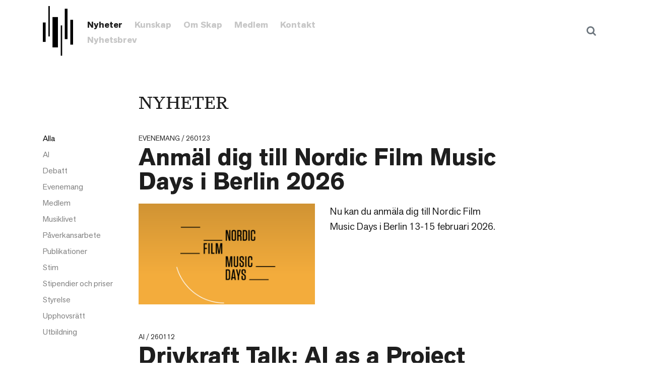

--- FILE ---
content_type: text/html; charset=UTF-8
request_url: https://skap.se/nyheter/
body_size: 10053
content:
<!DOCTYPE html>
<html lang="sv-SE">
<head>
    <meta charset="UTF-8">
    <meta name="viewport" content="width=device-width, initial-scale=1, shrink-to-fit=no">
    <link rel="profile" href="http://gmpg.org/xfn/11">
	<title>Skap</title>
<meta name='robots' content='max-image-preview:large' />
<link rel="alternate" type="application/rss+xml" title="Skap &raquo; Webbflöde" href="https://skap.se/feed/" />
<script>
window._wpemojiSettings = {"baseUrl":"https:\/\/s.w.org\/images\/core\/emoji\/14.0.0\/72x72\/","ext":".png","svgUrl":"https:\/\/s.w.org\/images\/core\/emoji\/14.0.0\/svg\/","svgExt":".svg","source":{"concatemoji":"https:\/\/skap.se\/wp-includes\/js\/wp-emoji-release.min.js?ver=6.2"}};
/*! This file is auto-generated */
!function(e,a,t){var n,r,o,i=a.createElement("canvas"),p=i.getContext&&i.getContext("2d");function s(e,t){p.clearRect(0,0,i.width,i.height),p.fillText(e,0,0);e=i.toDataURL();return p.clearRect(0,0,i.width,i.height),p.fillText(t,0,0),e===i.toDataURL()}function c(e){var t=a.createElement("script");t.src=e,t.defer=t.type="text/javascript",a.getElementsByTagName("head")[0].appendChild(t)}for(o=Array("flag","emoji"),t.supports={everything:!0,everythingExceptFlag:!0},r=0;r<o.length;r++)t.supports[o[r]]=function(e){if(p&&p.fillText)switch(p.textBaseline="top",p.font="600 32px Arial",e){case"flag":return s("\ud83c\udff3\ufe0f\u200d\u26a7\ufe0f","\ud83c\udff3\ufe0f\u200b\u26a7\ufe0f")?!1:!s("\ud83c\uddfa\ud83c\uddf3","\ud83c\uddfa\u200b\ud83c\uddf3")&&!s("\ud83c\udff4\udb40\udc67\udb40\udc62\udb40\udc65\udb40\udc6e\udb40\udc67\udb40\udc7f","\ud83c\udff4\u200b\udb40\udc67\u200b\udb40\udc62\u200b\udb40\udc65\u200b\udb40\udc6e\u200b\udb40\udc67\u200b\udb40\udc7f");case"emoji":return!s("\ud83e\udef1\ud83c\udffb\u200d\ud83e\udef2\ud83c\udfff","\ud83e\udef1\ud83c\udffb\u200b\ud83e\udef2\ud83c\udfff")}return!1}(o[r]),t.supports.everything=t.supports.everything&&t.supports[o[r]],"flag"!==o[r]&&(t.supports.everythingExceptFlag=t.supports.everythingExceptFlag&&t.supports[o[r]]);t.supports.everythingExceptFlag=t.supports.everythingExceptFlag&&!t.supports.flag,t.DOMReady=!1,t.readyCallback=function(){t.DOMReady=!0},t.supports.everything||(n=function(){t.readyCallback()},a.addEventListener?(a.addEventListener("DOMContentLoaded",n,!1),e.addEventListener("load",n,!1)):(e.attachEvent("onload",n),a.attachEvent("onreadystatechange",function(){"complete"===a.readyState&&t.readyCallback()})),(e=t.source||{}).concatemoji?c(e.concatemoji):e.wpemoji&&e.twemoji&&(c(e.twemoji),c(e.wpemoji)))}(window,document,window._wpemojiSettings);
</script>
<style>
img.wp-smiley,
img.emoji {
	display: inline !important;
	border: none !important;
	box-shadow: none !important;
	height: 1em !important;
	width: 1em !important;
	margin: 0 0.07em !important;
	vertical-align: -0.1em !important;
	background: none !important;
	padding: 0 !important;
}
</style>
	<link rel='stylesheet' id='wp-block-library-css' href='https://skap.se/wp-includes/css/dist/block-library/style.min.css?ver=6.2' media='all' />
<link rel='stylesheet' id='classic-theme-styles-css' href='https://skap.se/wp-includes/css/classic-themes.min.css?ver=6.2' media='all' />
<style id='global-styles-inline-css'>
body{--wp--preset--color--black: #000000;--wp--preset--color--cyan-bluish-gray: #abb8c3;--wp--preset--color--white: #fff;--wp--preset--color--pale-pink: #f78da7;--wp--preset--color--vivid-red: #cf2e2e;--wp--preset--color--luminous-vivid-orange: #ff6900;--wp--preset--color--luminous-vivid-amber: #fcb900;--wp--preset--color--light-green-cyan: #7bdcb5;--wp--preset--color--vivid-green-cyan: #00d084;--wp--preset--color--pale-cyan-blue: #8ed1fc;--wp--preset--color--vivid-cyan-blue: #0693e3;--wp--preset--color--vivid-purple: #9b51e0;--wp--preset--color--blue: #007bff;--wp--preset--color--indigo: #6610f2;--wp--preset--color--purple: #5533ff;--wp--preset--color--pink: #e83e8c;--wp--preset--color--red: #dc3545;--wp--preset--color--orange: #fd7e14;--wp--preset--color--yellow: #ffc107;--wp--preset--color--green: #28a745;--wp--preset--color--teal: #20c997;--wp--preset--color--cyan: #17a2b8;--wp--preset--color--gray: #6c757d;--wp--preset--color--gray-dark: #343a40;--wp--preset--gradient--vivid-cyan-blue-to-vivid-purple: linear-gradient(135deg,rgba(6,147,227,1) 0%,rgb(155,81,224) 100%);--wp--preset--gradient--light-green-cyan-to-vivid-green-cyan: linear-gradient(135deg,rgb(122,220,180) 0%,rgb(0,208,130) 100%);--wp--preset--gradient--luminous-vivid-amber-to-luminous-vivid-orange: linear-gradient(135deg,rgba(252,185,0,1) 0%,rgba(255,105,0,1) 100%);--wp--preset--gradient--luminous-vivid-orange-to-vivid-red: linear-gradient(135deg,rgba(255,105,0,1) 0%,rgb(207,46,46) 100%);--wp--preset--gradient--very-light-gray-to-cyan-bluish-gray: linear-gradient(135deg,rgb(238,238,238) 0%,rgb(169,184,195) 100%);--wp--preset--gradient--cool-to-warm-spectrum: linear-gradient(135deg,rgb(74,234,220) 0%,rgb(151,120,209) 20%,rgb(207,42,186) 40%,rgb(238,44,130) 60%,rgb(251,105,98) 80%,rgb(254,248,76) 100%);--wp--preset--gradient--blush-light-purple: linear-gradient(135deg,rgb(255,206,236) 0%,rgb(152,150,240) 100%);--wp--preset--gradient--blush-bordeaux: linear-gradient(135deg,rgb(254,205,165) 0%,rgb(254,45,45) 50%,rgb(107,0,62) 100%);--wp--preset--gradient--luminous-dusk: linear-gradient(135deg,rgb(255,203,112) 0%,rgb(199,81,192) 50%,rgb(65,88,208) 100%);--wp--preset--gradient--pale-ocean: linear-gradient(135deg,rgb(255,245,203) 0%,rgb(182,227,212) 50%,rgb(51,167,181) 100%);--wp--preset--gradient--electric-grass: linear-gradient(135deg,rgb(202,248,128) 0%,rgb(113,206,126) 100%);--wp--preset--gradient--midnight: linear-gradient(135deg,rgb(2,3,129) 0%,rgb(40,116,252) 100%);--wp--preset--duotone--dark-grayscale: url('#wp-duotone-dark-grayscale');--wp--preset--duotone--grayscale: url('#wp-duotone-grayscale');--wp--preset--duotone--purple-yellow: url('#wp-duotone-purple-yellow');--wp--preset--duotone--blue-red: url('#wp-duotone-blue-red');--wp--preset--duotone--midnight: url('#wp-duotone-midnight');--wp--preset--duotone--magenta-yellow: url('#wp-duotone-magenta-yellow');--wp--preset--duotone--purple-green: url('#wp-duotone-purple-green');--wp--preset--duotone--blue-orange: url('#wp-duotone-blue-orange');--wp--preset--font-size--small: 13px;--wp--preset--font-size--medium: 20px;--wp--preset--font-size--large: 36px;--wp--preset--font-size--x-large: 42px;--wp--preset--spacing--20: 0.44rem;--wp--preset--spacing--30: 0.67rem;--wp--preset--spacing--40: 1rem;--wp--preset--spacing--50: 1.5rem;--wp--preset--spacing--60: 2.25rem;--wp--preset--spacing--70: 3.38rem;--wp--preset--spacing--80: 5.06rem;--wp--preset--shadow--natural: 6px 6px 9px rgba(0, 0, 0, 0.2);--wp--preset--shadow--deep: 12px 12px 50px rgba(0, 0, 0, 0.4);--wp--preset--shadow--sharp: 6px 6px 0px rgba(0, 0, 0, 0.2);--wp--preset--shadow--outlined: 6px 6px 0px -3px rgba(255, 255, 255, 1), 6px 6px rgba(0, 0, 0, 1);--wp--preset--shadow--crisp: 6px 6px 0px rgba(0, 0, 0, 1);}:where(.is-layout-flex){gap: 0.5em;}body .is-layout-flow > .alignleft{float: left;margin-inline-start: 0;margin-inline-end: 2em;}body .is-layout-flow > .alignright{float: right;margin-inline-start: 2em;margin-inline-end: 0;}body .is-layout-flow > .aligncenter{margin-left: auto !important;margin-right: auto !important;}body .is-layout-constrained > .alignleft{float: left;margin-inline-start: 0;margin-inline-end: 2em;}body .is-layout-constrained > .alignright{float: right;margin-inline-start: 2em;margin-inline-end: 0;}body .is-layout-constrained > .aligncenter{margin-left: auto !important;margin-right: auto !important;}body .is-layout-constrained > :where(:not(.alignleft):not(.alignright):not(.alignfull)){max-width: var(--wp--style--global--content-size);margin-left: auto !important;margin-right: auto !important;}body .is-layout-constrained > .alignwide{max-width: var(--wp--style--global--wide-size);}body .is-layout-flex{display: flex;}body .is-layout-flex{flex-wrap: wrap;align-items: center;}body .is-layout-flex > *{margin: 0;}:where(.wp-block-columns.is-layout-flex){gap: 2em;}.has-black-color{color: var(--wp--preset--color--black) !important;}.has-cyan-bluish-gray-color{color: var(--wp--preset--color--cyan-bluish-gray) !important;}.has-white-color{color: var(--wp--preset--color--white) !important;}.has-pale-pink-color{color: var(--wp--preset--color--pale-pink) !important;}.has-vivid-red-color{color: var(--wp--preset--color--vivid-red) !important;}.has-luminous-vivid-orange-color{color: var(--wp--preset--color--luminous-vivid-orange) !important;}.has-luminous-vivid-amber-color{color: var(--wp--preset--color--luminous-vivid-amber) !important;}.has-light-green-cyan-color{color: var(--wp--preset--color--light-green-cyan) !important;}.has-vivid-green-cyan-color{color: var(--wp--preset--color--vivid-green-cyan) !important;}.has-pale-cyan-blue-color{color: var(--wp--preset--color--pale-cyan-blue) !important;}.has-vivid-cyan-blue-color{color: var(--wp--preset--color--vivid-cyan-blue) !important;}.has-vivid-purple-color{color: var(--wp--preset--color--vivid-purple) !important;}.has-black-background-color{background-color: var(--wp--preset--color--black) !important;}.has-cyan-bluish-gray-background-color{background-color: var(--wp--preset--color--cyan-bluish-gray) !important;}.has-white-background-color{background-color: var(--wp--preset--color--white) !important;}.has-pale-pink-background-color{background-color: var(--wp--preset--color--pale-pink) !important;}.has-vivid-red-background-color{background-color: var(--wp--preset--color--vivid-red) !important;}.has-luminous-vivid-orange-background-color{background-color: var(--wp--preset--color--luminous-vivid-orange) !important;}.has-luminous-vivid-amber-background-color{background-color: var(--wp--preset--color--luminous-vivid-amber) !important;}.has-light-green-cyan-background-color{background-color: var(--wp--preset--color--light-green-cyan) !important;}.has-vivid-green-cyan-background-color{background-color: var(--wp--preset--color--vivid-green-cyan) !important;}.has-pale-cyan-blue-background-color{background-color: var(--wp--preset--color--pale-cyan-blue) !important;}.has-vivid-cyan-blue-background-color{background-color: var(--wp--preset--color--vivid-cyan-blue) !important;}.has-vivid-purple-background-color{background-color: var(--wp--preset--color--vivid-purple) !important;}.has-black-border-color{border-color: var(--wp--preset--color--black) !important;}.has-cyan-bluish-gray-border-color{border-color: var(--wp--preset--color--cyan-bluish-gray) !important;}.has-white-border-color{border-color: var(--wp--preset--color--white) !important;}.has-pale-pink-border-color{border-color: var(--wp--preset--color--pale-pink) !important;}.has-vivid-red-border-color{border-color: var(--wp--preset--color--vivid-red) !important;}.has-luminous-vivid-orange-border-color{border-color: var(--wp--preset--color--luminous-vivid-orange) !important;}.has-luminous-vivid-amber-border-color{border-color: var(--wp--preset--color--luminous-vivid-amber) !important;}.has-light-green-cyan-border-color{border-color: var(--wp--preset--color--light-green-cyan) !important;}.has-vivid-green-cyan-border-color{border-color: var(--wp--preset--color--vivid-green-cyan) !important;}.has-pale-cyan-blue-border-color{border-color: var(--wp--preset--color--pale-cyan-blue) !important;}.has-vivid-cyan-blue-border-color{border-color: var(--wp--preset--color--vivid-cyan-blue) !important;}.has-vivid-purple-border-color{border-color: var(--wp--preset--color--vivid-purple) !important;}.has-vivid-cyan-blue-to-vivid-purple-gradient-background{background: var(--wp--preset--gradient--vivid-cyan-blue-to-vivid-purple) !important;}.has-light-green-cyan-to-vivid-green-cyan-gradient-background{background: var(--wp--preset--gradient--light-green-cyan-to-vivid-green-cyan) !important;}.has-luminous-vivid-amber-to-luminous-vivid-orange-gradient-background{background: var(--wp--preset--gradient--luminous-vivid-amber-to-luminous-vivid-orange) !important;}.has-luminous-vivid-orange-to-vivid-red-gradient-background{background: var(--wp--preset--gradient--luminous-vivid-orange-to-vivid-red) !important;}.has-very-light-gray-to-cyan-bluish-gray-gradient-background{background: var(--wp--preset--gradient--very-light-gray-to-cyan-bluish-gray) !important;}.has-cool-to-warm-spectrum-gradient-background{background: var(--wp--preset--gradient--cool-to-warm-spectrum) !important;}.has-blush-light-purple-gradient-background{background: var(--wp--preset--gradient--blush-light-purple) !important;}.has-blush-bordeaux-gradient-background{background: var(--wp--preset--gradient--blush-bordeaux) !important;}.has-luminous-dusk-gradient-background{background: var(--wp--preset--gradient--luminous-dusk) !important;}.has-pale-ocean-gradient-background{background: var(--wp--preset--gradient--pale-ocean) !important;}.has-electric-grass-gradient-background{background: var(--wp--preset--gradient--electric-grass) !important;}.has-midnight-gradient-background{background: var(--wp--preset--gradient--midnight) !important;}.has-small-font-size{font-size: var(--wp--preset--font-size--small) !important;}.has-medium-font-size{font-size: var(--wp--preset--font-size--medium) !important;}.has-large-font-size{font-size: var(--wp--preset--font-size--large) !important;}.has-x-large-font-size{font-size: var(--wp--preset--font-size--x-large) !important;}
.wp-block-navigation a:where(:not(.wp-element-button)){color: inherit;}
:where(.wp-block-columns.is-layout-flex){gap: 2em;}
.wp-block-pullquote{font-size: 1.5em;line-height: 1.6;}
</style>
<link rel='stylesheet' id='dnd-upload-cf7-css' href='https://skap.se/app/plugins/drag-and-drop-multiple-file-upload-contact-form-7/assets/css/dnd-upload-cf7.css?ver=1.3.9.0' media='all' />
<link rel='stylesheet' id='contact-form-7-css' href='https://skap.se/app/plugins/contact-form-7/includes/css/styles.css?ver=5.8.1' media='all' />
<link rel='stylesheet' id='searchandfilter-css' href='https://skap.se/app/plugins/search-filter/style.css?ver=1' media='all' />
<link rel='stylesheet' id='child-understrap-styles-css' href='https://skap.se/app/themes/understrap-child/css/child-theme.min.css?ver=1750686450' media='all' />
<script src='https://skap.se/wp-includes/js/jquery/jquery.min.js?ver=3.6.3' id='jquery-core-js'></script>
<script src='https://skap.se/wp-includes/js/jquery/jquery-migrate.min.js?ver=3.4.0' id='jquery-migrate-js'></script>
<link rel="https://api.w.org/" href="https://skap.se/wp-json/" /><link rel="EditURI" type="application/rsd+xml" title="RSD" href="https://skap.se/xmlrpc.php?rsd" />
<link rel="wlwmanifest" type="application/wlwmanifest+xml" href="https://skap.se/wp-includes/wlwmanifest.xml" />
<meta name="generator" content="WordPress 6.2" />
<link rel="apple-touch-icon" sizes="180x180" href="/wp-content/uploads/fbrfg/apple-touch-icon.png?v=xQOdovO8YX">
<link rel="icon" type="image/png" sizes="32x32" href="/wp-content/uploads/fbrfg/favicon-32x32.png?v=xQOdovO8YX">
<link rel="icon" type="image/png" sizes="16x16" href="/wp-content/uploads/fbrfg/favicon-16x16.png?v=xQOdovO8YX">
<link rel="manifest" href="/wp-content/uploads/fbrfg/site.webmanifest?v=xQOdovO8YX">
<link rel="mask-icon" href="/wp-content/uploads/fbrfg/safari-pinned-tab.svg?v=xQOdovO8YX" color="#000000">
<link rel="shortcut icon" href="/wp-content/uploads/fbrfg/favicon.ico?v=xQOdovO8YX">
<meta name="msapplication-TileColor" content="#00aba9">
<meta name="msapplication-config" content="/wp-content/uploads/fbrfg/browserconfig.xml?v=xQOdovO8YX">
<meta name="theme-color" content="#ffffff"><meta name="mobile-web-app-capable" content="yes">
<meta name="apple-mobile-web-app-capable" content="yes">
<meta name="apple-mobile-web-app-title" content="Skap - Sveriges kompositörer och textförfattare">
		<style id="wp-custom-css">
			.hf-fields-wrap input,
.hf-fields-wrap textarea {
	max-width: 540px;
	width: 100%;
}
ul, ol {
 font-family: AkzidGrtskNext,Roboto,helvetica neue,Arial,noto sans,sans-serif,apple color emoji,segoe ui emoji,segoe ui symbol,noto color emoji; 
}		</style>
		
<!-- Global site tag (gtag.js) - Google Analytics -->
<script async src="https://www.googletagmanager.com/gtag/js?id=UA-25313646-1"></script>
<script>
  window.dataLayer = window.dataLayer || [];
  function gtag(){dataLayer.push(arguments);}
  gtag('js', new Date());

  gtag('config', 'UA-25313646-1');
</script>

</head>

<body class="blog wp-custom-logo wp-embed-responsive group-blog hfeed understrap-no-sidebar">
<svg xmlns="http://www.w3.org/2000/svg" viewBox="0 0 0 0" width="0" height="0" focusable="false" role="none" style="visibility: hidden; position: absolute; left: -9999px; overflow: hidden;" ><defs><filter id="wp-duotone-dark-grayscale"><feColorMatrix color-interpolation-filters="sRGB" type="matrix" values=" .299 .587 .114 0 0 .299 .587 .114 0 0 .299 .587 .114 0 0 .299 .587 .114 0 0 " /><feComponentTransfer color-interpolation-filters="sRGB" ><feFuncR type="table" tableValues="0 0.49803921568627" /><feFuncG type="table" tableValues="0 0.49803921568627" /><feFuncB type="table" tableValues="0 0.49803921568627" /><feFuncA type="table" tableValues="1 1" /></feComponentTransfer><feComposite in2="SourceGraphic" operator="in" /></filter></defs></svg><svg xmlns="http://www.w3.org/2000/svg" viewBox="0 0 0 0" width="0" height="0" focusable="false" role="none" style="visibility: hidden; position: absolute; left: -9999px; overflow: hidden;" ><defs><filter id="wp-duotone-grayscale"><feColorMatrix color-interpolation-filters="sRGB" type="matrix" values=" .299 .587 .114 0 0 .299 .587 .114 0 0 .299 .587 .114 0 0 .299 .587 .114 0 0 " /><feComponentTransfer color-interpolation-filters="sRGB" ><feFuncR type="table" tableValues="0 1" /><feFuncG type="table" tableValues="0 1" /><feFuncB type="table" tableValues="0 1" /><feFuncA type="table" tableValues="1 1" /></feComponentTransfer><feComposite in2="SourceGraphic" operator="in" /></filter></defs></svg><svg xmlns="http://www.w3.org/2000/svg" viewBox="0 0 0 0" width="0" height="0" focusable="false" role="none" style="visibility: hidden; position: absolute; left: -9999px; overflow: hidden;" ><defs><filter id="wp-duotone-purple-yellow"><feColorMatrix color-interpolation-filters="sRGB" type="matrix" values=" .299 .587 .114 0 0 .299 .587 .114 0 0 .299 .587 .114 0 0 .299 .587 .114 0 0 " /><feComponentTransfer color-interpolation-filters="sRGB" ><feFuncR type="table" tableValues="0.54901960784314 0.98823529411765" /><feFuncG type="table" tableValues="0 1" /><feFuncB type="table" tableValues="0.71764705882353 0.25490196078431" /><feFuncA type="table" tableValues="1 1" /></feComponentTransfer><feComposite in2="SourceGraphic" operator="in" /></filter></defs></svg><svg xmlns="http://www.w3.org/2000/svg" viewBox="0 0 0 0" width="0" height="0" focusable="false" role="none" style="visibility: hidden; position: absolute; left: -9999px; overflow: hidden;" ><defs><filter id="wp-duotone-blue-red"><feColorMatrix color-interpolation-filters="sRGB" type="matrix" values=" .299 .587 .114 0 0 .299 .587 .114 0 0 .299 .587 .114 0 0 .299 .587 .114 0 0 " /><feComponentTransfer color-interpolation-filters="sRGB" ><feFuncR type="table" tableValues="0 1" /><feFuncG type="table" tableValues="0 0.27843137254902" /><feFuncB type="table" tableValues="0.5921568627451 0.27843137254902" /><feFuncA type="table" tableValues="1 1" /></feComponentTransfer><feComposite in2="SourceGraphic" operator="in" /></filter></defs></svg><svg xmlns="http://www.w3.org/2000/svg" viewBox="0 0 0 0" width="0" height="0" focusable="false" role="none" style="visibility: hidden; position: absolute; left: -9999px; overflow: hidden;" ><defs><filter id="wp-duotone-midnight"><feColorMatrix color-interpolation-filters="sRGB" type="matrix" values=" .299 .587 .114 0 0 .299 .587 .114 0 0 .299 .587 .114 0 0 .299 .587 .114 0 0 " /><feComponentTransfer color-interpolation-filters="sRGB" ><feFuncR type="table" tableValues="0 0" /><feFuncG type="table" tableValues="0 0.64705882352941" /><feFuncB type="table" tableValues="0 1" /><feFuncA type="table" tableValues="1 1" /></feComponentTransfer><feComposite in2="SourceGraphic" operator="in" /></filter></defs></svg><svg xmlns="http://www.w3.org/2000/svg" viewBox="0 0 0 0" width="0" height="0" focusable="false" role="none" style="visibility: hidden; position: absolute; left: -9999px; overflow: hidden;" ><defs><filter id="wp-duotone-magenta-yellow"><feColorMatrix color-interpolation-filters="sRGB" type="matrix" values=" .299 .587 .114 0 0 .299 .587 .114 0 0 .299 .587 .114 0 0 .299 .587 .114 0 0 " /><feComponentTransfer color-interpolation-filters="sRGB" ><feFuncR type="table" tableValues="0.78039215686275 1" /><feFuncG type="table" tableValues="0 0.94901960784314" /><feFuncB type="table" tableValues="0.35294117647059 0.47058823529412" /><feFuncA type="table" tableValues="1 1" /></feComponentTransfer><feComposite in2="SourceGraphic" operator="in" /></filter></defs></svg><svg xmlns="http://www.w3.org/2000/svg" viewBox="0 0 0 0" width="0" height="0" focusable="false" role="none" style="visibility: hidden; position: absolute; left: -9999px; overflow: hidden;" ><defs><filter id="wp-duotone-purple-green"><feColorMatrix color-interpolation-filters="sRGB" type="matrix" values=" .299 .587 .114 0 0 .299 .587 .114 0 0 .299 .587 .114 0 0 .299 .587 .114 0 0 " /><feComponentTransfer color-interpolation-filters="sRGB" ><feFuncR type="table" tableValues="0.65098039215686 0.40392156862745" /><feFuncG type="table" tableValues="0 1" /><feFuncB type="table" tableValues="0.44705882352941 0.4" /><feFuncA type="table" tableValues="1 1" /></feComponentTransfer><feComposite in2="SourceGraphic" operator="in" /></filter></defs></svg><svg xmlns="http://www.w3.org/2000/svg" viewBox="0 0 0 0" width="0" height="0" focusable="false" role="none" style="visibility: hidden; position: absolute; left: -9999px; overflow: hidden;" ><defs><filter id="wp-duotone-blue-orange"><feColorMatrix color-interpolation-filters="sRGB" type="matrix" values=" .299 .587 .114 0 0 .299 .587 .114 0 0 .299 .587 .114 0 0 .299 .587 .114 0 0 " /><feComponentTransfer color-interpolation-filters="sRGB" ><feFuncR type="table" tableValues="0.098039215686275 1" /><feFuncG type="table" tableValues="0 0.66274509803922" /><feFuncB type="table" tableValues="0.84705882352941 0.41960784313725" /><feFuncA type="table" tableValues="1 1" /></feComponentTransfer><feComposite in2="SourceGraphic" operator="in" /></filter></defs></svg><div class="site" id="page">

    <!-- ******************* The Navbar Area ******************* -->
    <div id="wrapper-navbar" itemscope itemtype="http://schema.org/WebSite">

        <a class="skip-link sr-only sr-only-focusable" href="#content">Hoppa till innehåll</a>

        <nav class="navbar navbar-expand-lg navbar-dark">

			            <div class="container">
				
                <a href="https://skap.se/" title="Skap" class="navbar-brand" rel="home" itemprop="url">
                    <img class="svg" src="https://skap.se/app/themes/understrap-child/custom-assets/images/logo.svg" alt="Logo" />
                </a>

                <button class="navbar-toggler" type="button" data-toggle="collapse" data-target="#navbarNavDropdown" aria-controls="navbarNavDropdown" aria-expanded="false" aria-label="Slå på/av navigering">
                    <span class="icon-bar"></span>
                    <span class="icon-bar"></span>
                    <span class="icon-bar"></span>
                    <span class="icon-bar"></span>
                    <span class="navbar-toggle-lbl">{{ 'Menu'|t }}</span>
                </button>

                <div class="collapse navbar-collapse" id="navbarNavDropdown">
		            <ul id="main-menu" class="menu navbar-nav"><li itemscope="itemscope" itemtype="https://www.schema.org/SiteNavigationElement" id="menu-item-18" class="menu-item menu-item-type-post_type menu-item-object-page current-menu-item page_item page-item-12 current_page_item current_page_parent menu-item-has-children has-children active menu-item-18 nav-item"><a title="Nyheter" href="https://skap.se/nyheter/" data-target="#menu-18">Nyheter</a><a class="collapse-toggle" data-target="#menu-18" data-toggle="collapse" aria-expanded="false"><i class="fa fa-minus" aria-hidden="true"></i></a>
<ul class="menu collapse show"  role="menu" id="menu-18">
	<li itemscope="itemscope" itemtype="https://www.schema.org/SiteNavigationElement" id="menu-item-148" class="menu-item menu-item-type-post_type menu-item-object-page menu-item-148 nav-item"><a title="Nyhetsbrev" href="https://skap.se/media/" data-target="#menu-148">Nyhetsbrev</a></li>
</ul>
</li>
<li itemscope="itemscope" itemtype="https://www.schema.org/SiteNavigationElement" id="menu-item-60" class="menu-item menu-item-type-post_type menu-item-object-page menu-item-has-children has-children menu-item-60 nav-item"><a title="Kunskap" href="https://skap.se/kunskap/" data-target="#menu-60">Kunskap</a><a class="collapse-toggle" data-target="#menu-60" data-toggle="collapse" aria-expanded="false"><i class="fa fa-plus" aria-hidden="true"></i></a>
<ul class="menu collapse"  role="menu" id="menu-60">
	<li itemscope="itemscope" itemtype="https://www.schema.org/SiteNavigationElement" id="menu-item-1320" class="menu-item menu-item-type-post_type menu-item-object-page menu-item-1320 nav-item"><a title="Rådgivning" href="https://skap.se/kunskap/radgivning/" data-target="#menu-1320">Rådgivning</a></li>
	<li itemscope="itemscope" itemtype="https://www.schema.org/SiteNavigationElement" id="menu-item-8291" class="menu-item menu-item-type-post_type menu-item-object-page menu-item-8291 nav-item"><a title="Din Musikbusiness" href="https://skap.se/kunskap/dmb/" data-target="#menu-8291">Din Musikbusiness</a></li>
	<li itemscope="itemscope" itemtype="https://www.schema.org/SiteNavigationElement" id="menu-item-10376" class="menu-item menu-item-type-post_type menu-item-object-page menu-item-10376 nav-item"><a title="Mentorprogram" href="https://skap.se/kunskap/mentorprogram/" data-target="#menu-10376">Mentorprogram</a></li>
</ul>
</li>
<li itemscope="itemscope" itemtype="https://www.schema.org/SiteNavigationElement" id="menu-item-61" class="menu-item menu-item-type-post_type menu-item-object-page menu-item-has-children has-children menu-item-61 nav-item"><a title="Om Skap" href="https://skap.se/om-skap/" data-target="#menu-61">Om Skap</a><a class="collapse-toggle" data-target="#menu-61" data-toggle="collapse" aria-expanded="false"><i class="fa fa-plus" aria-hidden="true"></i></a>
<ul class="menu collapse"  role="menu" id="menu-61">
	<li itemscope="itemscope" itemtype="https://www.schema.org/SiteNavigationElement" id="menu-item-163" class="menu-item menu-item-type-post_type menu-item-object-page menu-item-163 nav-item"><a title="Priser &amp; Stipendier" href="https://skap.se/om-skap/priser-stipendier/" data-target="#menu-163">Priser &#038; Stipendier</a></li>
	<li itemscope="itemscope" itemtype="https://www.schema.org/SiteNavigationElement" id="menu-item-4921" class="menu-item menu-item-type-post_type menu-item-object-page menu-item-4921 nav-item"><a title="Dokument &#038; rapporter" href="https://skap.se/dokument/" data-target="#menu-4921">Dokument &#038; rapporter</a></li>
	<li itemscope="itemscope" itemtype="https://www.schema.org/SiteNavigationElement" id="menu-item-158" class="menu-item menu-item-type-post_type menu-item-object-page menu-item-158 nav-item"><a title="Stadgar" href="https://skap.se/om-skap/stadgar/" data-target="#menu-158">Stadgar</a></li>
	<li itemscope="itemscope" itemtype="https://www.schema.org/SiteNavigationElement" id="menu-item-4515" class="menu-item menu-item-type-post_type menu-item-object-page menu-item-4515 nav-item"><a title="Policyer" href="https://skap.se/om-skap/policyer/" data-target="#menu-4515">Policyer</a></li>
</ul>
</li>
<li itemscope="itemscope" itemtype="https://www.schema.org/SiteNavigationElement" id="menu-item-6689" class="menu-item menu-item-type-post_type menu-item-object-page menu-item-has-children has-children menu-item-6689 nav-item"><a title="Medlem" href="https://skap.se/medlem6/" data-target="#menu-6689">Medlem</a><a class="collapse-toggle" data-target="#menu-6689" data-toggle="collapse" aria-expanded="false"><i class="fa fa-plus" aria-hidden="true"></i></a>
<ul class="menu collapse"  role="menu" id="menu-6689">
	<li itemscope="itemscope" itemtype="https://www.schema.org/SiteNavigationElement" id="menu-item-4385" class="menu-item menu-item-type-post_type menu-item-object-page menu-item-4385 nav-item"><a title="Fastigheter" href="https://skap.se/skaps-lagenheter/" data-target="#menu-4385">Fastigheter</a></li>
	<li itemscope="itemscope" itemtype="https://www.schema.org/SiteNavigationElement" id="menu-item-9777" class="menu-item menu-item-type-post_type menu-item-object-page menu-item-9777 nav-item"><a title="The Node" href="https://skap.se/the-node/" data-target="#menu-9777">The Node</a></li>
	<li itemscope="itemscope" itemtype="https://www.schema.org/SiteNavigationElement" id="menu-item-9718" class="menu-item menu-item-type-post_type menu-item-object-page menu-item-9718 nav-item"><a title="VICC" href="https://skap.se/vicc-2/" data-target="#menu-9718">VICC</a></li>
	<li itemscope="itemscope" itemtype="https://www.schema.org/SiteNavigationElement" id="menu-item-5437" class="menu-item menu-item-type-post_type menu-item-object-page menu-item-5437 nav-item"><a title="Försäkringar" href="https://skap.se/medlemskap/medlemsforsakringar/" data-target="#menu-5437">Försäkringar</a></li>
</ul>
</li>
<li itemscope="itemscope" itemtype="https://www.schema.org/SiteNavigationElement" id="menu-item-89" class="menu-item menu-item-type-post_type menu-item-object-page menu-item-89 nav-item"><a title="Kontakt" href="https://skap.se/kontakt/" data-target="#menu-89">Kontakt</a></li>
</ul>                    <form method="get" class="form" id="header-search-form" action="https://skap.se/sok" role="search">
                        <div class="input-group">
                            <input class="field form-control" id="q" name="q" type="text" placeholder="ange sökord" value="">
                            <span class="input-group-append do-activate">
                                <button class="btn btn-outline-secondary" type="button"><i class="fa fa-search"></i></button>
                            </span>
                            <span class="input-group-append do-search">
                                <button class="btn btn-outline-secondary" type="submit"><i class="fa fa-search"></i></button>
                            </span>
                        </div>
                    </form>

                </div>

				            </div><!-- .container -->
		
        </nav><!-- .site-navigation -->

    </div><!-- #wrapper-navbar end -->


<main>
  <div class="container">
    <div class="row">
        <div class="col-12 col-md-2 mt-4 my-md-4">

	        <nav class="navbar navbar-expand-sm navbar-dark mb-0" id="category-filter">
        <ul class="navbar-nav mr-auto">
            <li class="nav-item term-none active"><a class="nav-link" href="https://skap.se/nyheter/ ">Alla</a></li>
                    <li class="nav-item term-id-44"><a class="nav-link" href="https://skap.se/nyheter/?cat=44">AI</a></li>
                <li class="nav-item term-id-35"><a class="nav-link" href="https://skap.se/nyheter/?cat=35">Debatt</a></li>
                <li class="nav-item term-id-13"><a class="nav-link" href="https://skap.se/nyheter/?cat=13">Evenemang</a></li>
                <li class="nav-item term-id-16"><a class="nav-link" href="https://skap.se/nyheter/?cat=16">Medlem</a></li>
                <li class="nav-item term-id-42"><a class="nav-link" href="https://skap.se/nyheter/?cat=42">Musiklivet</a></li>
                <li class="nav-item term-id-26"><a class="nav-link" href="https://skap.se/nyheter/?cat=26">Påverkansarbete</a></li>
                <li class="nav-item term-id-31"><a class="nav-link" href="https://skap.se/nyheter/?cat=31">Publikationer</a></li>
                <li class="nav-item term-id-24"><a class="nav-link" href="https://skap.se/nyheter/?cat=24">Stim</a></li>
                <li class="nav-item term-id-25"><a class="nav-link" href="https://skap.se/nyheter/?cat=25">Stipendier och priser</a></li>
                <li class="nav-item term-id-37"><a class="nav-link" href="https://skap.se/nyheter/?cat=37">Styrelse</a></li>
                <li class="nav-item term-id-21"><a class="nav-link" href="https://skap.se/nyheter/?cat=21">Upphovsrätt</a></li>
                <li class="nav-item term-id-32"><a class="nav-link" href="https://skap.se/nyheter/?cat=32">Utbildning</a></li>
            </ul>
</nav>



        </div>
      <div class="col-12 col-md-8 my-md-4">
          <div class="my-4">
              <h1 class="page-title"></h1>
	                            <p class="has-huge-font-size">NYHETER</p>
                        </div>

        
        
        
          
<article class="post-12085 post type-post status-publish format-standard has-post-thumbnail hentry category-evenemang category-stipendier-och-priser category-utbildning" id="post-12085">
    <a href="https://skap.se/blog/2026/01/23/anmal-dig-till-nordic-film-music-days-i-berlin-2026/">

	<header class="entry-header">
    <div>
      <span>
        Evenemang /
        260123      </span>
    </div>
    <h2 class="">
        Anmäl dig till Nordic Film Music Days i Berlin 2026    </h2>
  </header><!-- .entry-header -->

	<div class="entry-content">
    <div class="row">
              <div class="col-12 col-md-6">
        <div class="img-container"><img width="640" height="478" src="https://skap.se/app/uploads/2025/01/Skarmavbild-2025-01-17-kl.-11.24.05-1024x764.png" class="attachment-large size-large wp-post-image" alt="" decoding="async" srcset="https://skap.se/app/uploads/2025/01/Skarmavbild-2025-01-17-kl.-11.24.05-1024x764.png 1024w, https://skap.se/app/uploads/2025/01/Skarmavbild-2025-01-17-kl.-11.24.05-300x224.png 300w, https://skap.se/app/uploads/2025/01/Skarmavbild-2025-01-17-kl.-11.24.05-768x573.png 768w, https://skap.se/app/uploads/2025/01/Skarmavbild-2025-01-17-kl.-11.24.05.png 1038w" sizes="(max-width: 640px) 100vw, 640px" /></div>
      </div>
      <div class="col-12 col-md-6 text-excerpt">
        <p>Nu kan du anmäla dig till Nordic Film Music Days i Berlin 13-15 februari 2026.</p>
      </div>
            </div>
	</div><!-- .entry-content -->
    </a>

</article><!-- #post-## -->

        
          
<article class="post-12057 post type-post status-publish format-standard hentry category-ai category-utbildning" id="post-12057">
    <a href="https://skap.se/blog/2026/01/12/drivkraft-talk-ai-as-a-project-partner/">

	<header class="entry-header">
    <div>
      <span>
        AI /
        260112      </span>
    </div>
    <h2 class="">
        Drivkraft Talk: AI as a Project Partner    </h2>
  </header><!-- .entry-header -->

	<div class="entry-content">
    <div class="row">
                <div class="col-12 col-md-9 text-excerpt">
		    Drivkrafts onlineföreläsningar erbjuder musikskapare en praktisk guide till att bygga karriär i dagens dynamiska musiklandskap. Nu bjuder vi in till den tredje och sista föreläsningen [...]        </div>
            </div>
	</div><!-- .entry-content -->
    </a>

</article><!-- #post-## -->

        
          
<article class="post-12048 post type-post status-publish format-standard hentry category-medlem" id="post-12048">
    <a href="https://skap.se/blog/2025/12/11/arsstamma-2026-skicka-in-din-motion/">

	<header class="entry-header">
    <div>
      <span>
        Medlem /
        251211      </span>
    </div>
    <h2 class="">
        Årsstämma 2026: Skicka in din motion!    </h2>
  </header><!-- .entry-header -->

	<div class="entry-content">
    <div class="row">
                <div class="col-12 col-md-9 text-excerpt">
		    <p>Sista dag att skicka in motioner till Skaps årsstämma är 31 januari 2026.</p>
        </div>
            </div>
	</div><!-- .entry-content -->
    </a>

</article><!-- #post-## -->

        
          
<article class="post-12024 post type-post status-publish format-standard hentry category-utbildning" id="post-12024">
    <a href="https://skap.se/blog/2025/12/02/drivkraft-talks-onlineforelasningar-for-independent-musikskapare/">

	<header class="entry-header">
    <div>
      <span>
        Utbildning /
        251202      </span>
    </div>
    <h2 class="">
        Drivkraft Talks: onlineföreläsningar för independent musikskapare    </h2>
  </header><!-- .entry-header -->

	<div class="entry-content">
    <div class="row">
                <div class="col-12 col-md-9 text-excerpt">
		    <p>Välkommen till två onlineföreläsningar  den 8e och 15e december som erbjuder musikskapare en praktisk guide till att bygga karriär i dagens dynamiska musiklandskap. </p>
        </div>
            </div>
	</div><!-- .entry-content -->
    </a>

</article><!-- #post-## -->

        
          
<article class="post-11907 post type-post status-publish format-standard has-post-thumbnail hentry category-stipendier-och-priser" id="post-11907">
    <a href="https://skap.se/blog/2025/12/01/tack-2/">

	<header class="entry-header">
    <div>
      <span>
        Stipendier och priser /
        251201      </span>
    </div>
    <h2 class="">
        TACK!    </h2>
  </header><!-- .entry-header -->

	<div class="entry-content">
    <div class="row">
              <div class="col-12 col-md-6">
        <div class="img-container"><img width="640" height="360" src="https://skap.se/app/uploads/2025/12/skapspriser25_ettan_light-1024x576.webp" class="attachment-large size-large wp-post-image" alt="" decoding="async" loading="lazy" srcset="https://skap.se/app/uploads/2025/12/skapspriser25_ettan_light-1024x576.webp 1024w, https://skap.se/app/uploads/2025/12/skapspriser25_ettan_light-300x169.webp 300w, https://skap.se/app/uploads/2025/12/skapspriser25_ettan_light-768x432.webp 768w, https://skap.se/app/uploads/2025/12/skapspriser25_ettan_light.webp 1080w" sizes="(max-width: 640px) 100vw, 640px" /></div>
      </div>
      <div class="col-12 col-md-6 text-excerpt">
        <p>Sedan 1957 har Skap årligen prisat svenska upphovspersoner och 2025 har vår oberoende prisjury valt ut 28 kollegor som de tycker är extra värda 50 000 kr och alla hyllningar de bjuds. </p>
      </div>
            </div>
	</div><!-- .entry-content -->
    </a>

</article><!-- #post-## -->

        
          
<article class="post-11895 post type-post status-publish format-standard has-post-thumbnail hentry category-evenemang" id="post-11895">
    <a href="https://skap.se/blog/2025/11/24/sok-till-speed-meetings-pa-nordic-film-music-days-2026/">

	<header class="entry-header">
    <div>
      <span>
        Evenemang /
        251124      </span>
    </div>
    <h2 class="">
        Sök till speed meetings på Nordic Film Music Days 2026    </h2>
  </header><!-- .entry-header -->

	<div class="entry-content">
    <div class="row">
              <div class="col-12 col-md-6">
        <div class="img-container"><img width="640" height="424" src="https://skap.se/app/uploads/2025/11/Skarmavbild-2025-11-24-kl.-08.25.24-1024x678.png" class="attachment-large size-large wp-post-image" alt="" decoding="async" loading="lazy" srcset="https://skap.se/app/uploads/2025/11/Skarmavbild-2025-11-24-kl.-08.25.24-1024x678.png 1024w, https://skap.se/app/uploads/2025/11/Skarmavbild-2025-11-24-kl.-08.25.24-300x199.png 300w, https://skap.se/app/uploads/2025/11/Skarmavbild-2025-11-24-kl.-08.25.24-768x509.png 768w, https://skap.se/app/uploads/2025/11/Skarmavbild-2025-11-24-kl.-08.25.24-1536x1017.png 1536w, https://skap.se/app/uploads/2025/11/Skarmavbild-2025-11-24-kl.-08.25.24.png 1890w" sizes="(max-width: 640px) 100vw, 640px" /></div>
      </div>
      <div class="col-12 col-md-6 text-excerpt">
        <p>Helgen 13-15 februari 2026 bjuder vi in till det årliga Nordic Film Music Days i Berlin. Ansök till speed meetings med producenter och regissörer vid European Film Market. Sök senast 7 december 2025.</p>
      </div>
            </div>
	</div><!-- .entry-content -->
    </a>

</article><!-- #post-## -->

        
          
<article class="post-11890 post type-post status-publish format-standard has-post-thumbnail hentry category-evenemang category-stipendier-och-priser" id="post-11890">
    <a href="https://skap.se/blog/2025/11/18/rebekka-karijord-nominerad-till-harpa-award-2026/">

	<header class="entry-header">
    <div>
      <span>
        Evenemang /
        251118      </span>
    </div>
    <h2 class="">
        Rebekka Karijord nominerad till Harpa Award 2026    </h2>
  </header><!-- .entry-header -->

	<div class="entry-content">
    <div class="row">
              <div class="col-12 col-md-6">
        <div class="img-container"><img width="640" height="615" src="https://skap.se/app/uploads/2025/11/Rebekka-Karijord-press-1024x984.jpg" class="attachment-large size-large wp-post-image" alt="" decoding="async" loading="lazy" srcset="https://skap.se/app/uploads/2025/11/Rebekka-Karijord-press-1024x984.jpg 1024w, https://skap.se/app/uploads/2025/11/Rebekka-Karijord-press-300x288.jpg 300w, https://skap.se/app/uploads/2025/11/Rebekka-Karijord-press-768x738.jpg 768w, https://skap.se/app/uploads/2025/11/Rebekka-Karijord-press-1536x1475.jpg 1536w, https://skap.se/app/uploads/2025/11/Rebekka-Karijord-press-2048x1967.jpg 2048w" sizes="(max-width: 640px) 100vw, 640px" /></div>
      </div>
      <div class="col-12 col-md-6 text-excerpt">
        <p>Rebekka Karijord är nominerad till det nordiska filmmusikpriset Harpa Award för sin musik till filmen Rörelser (Raptures).</p>
      </div>
            </div>
	</div><!-- .entry-content -->
    </a>

</article><!-- #post-## -->

        
          
<article class="post-11869 post type-post status-publish format-standard hentry category-medlem" id="post-11869">
    <a href="https://skap.se/blog/2025/11/07/nu-kan-du-nominera-till-skaps-fortroendeposter-2026/">

	<header class="entry-header">
    <div>
      <span>
        Medlem /
        251107      </span>
    </div>
    <h2 class="">
        Nu kan du nominera till Skaps förtroendeposter 2026    </h2>
  </header><!-- .entry-header -->

	<div class="entry-content">
    <div class="row">
                <div class="col-12 col-md-9 text-excerpt">
		    <p>I dag öppnar valberedningen nomineringen och du som medlem kan nominera dig själv eller kollegor till framtida förtroendeposter i föreningen. Nominera senast 8 januari 2026.</p>
        </div>
            </div>
	</div><!-- .entry-content -->
    </a>

</article><!-- #post-## -->

        
          
<article class="post-11843 post type-post status-publish format-standard has-post-thumbnail hentry category-evenemang" id="post-11843">
    <a href="https://skap.se/blog/2025/10/30/skot-dig-sjalv-2-att-skriva-lattexter-pa-engelska-som-andrasprak/">

	<header class="entry-header">
    <div>
      <span>
        Evenemang /
        251030      </span>
    </div>
    <h2 class="">
        Sköt dig själv #2: Att skriva låttexter på engelska som andraspråk    </h2>
  </header><!-- .entry-header -->

	<div class="entry-content">
    <div class="row">
              <div class="col-12 col-md-6">
        <div class="img-container"><img width="640" height="450" src="https://skap.se/app/uploads/2025/11/Skarmavbild-2025-11-05-kl.-08.15.33-1024x720.png" class="attachment-large size-large wp-post-image" alt="" decoding="async" loading="lazy" srcset="https://skap.se/app/uploads/2025/11/Skarmavbild-2025-11-05-kl.-08.15.33-1024x720.png 1024w, https://skap.se/app/uploads/2025/11/Skarmavbild-2025-11-05-kl.-08.15.33-300x211.png 300w, https://skap.se/app/uploads/2025/11/Skarmavbild-2025-11-05-kl.-08.15.33-768x540.png 768w, https://skap.se/app/uploads/2025/11/Skarmavbild-2025-11-05-kl.-08.15.33.png 1144w" sizes="(max-width: 640px) 100vw, 640px" /></div>
      </div>
      <div class="col-12 col-md-6 text-excerpt">
        <p>Scensamtal, frågor och barhäng med Skap. #2: Att skriva låttexter på engelska som andraspråk blir ett samtal mellan Pär Wiksten, Jennie Abrahamson och Ika Johannesson. Anmäl dig 7 november.</p>
      </div>
            </div>
	</div><!-- .entry-content -->
    </a>

</article><!-- #post-## -->

        
          
<article class="post-11801 post type-post status-publish format-standard has-post-thumbnail hentry category-evenemang category-medlem" id="post-11801">
    <a href="https://skap.se/blog/2025/09/12/premiar-for-skaps-nya-samtalsserie/">

	<header class="entry-header">
    <div>
      <span>
        Evenemang /
        250912      </span>
    </div>
    <h2 class="">
        Sköt dig själv #1: Förhandlingshacks med Dumma människor    </h2>
  </header><!-- .entry-header -->

	<div class="entry-content">
    <div class="row">
              <div class="col-12 col-md-6">
        <div class="img-container"><img width="640" height="154" src="https://skap.se/app/uploads/2025/09/Skarmavbild-2025-09-12-kl.-11.02.46-1024x247.png" class="attachment-large size-large wp-post-image" alt="" decoding="async" loading="lazy" srcset="https://skap.se/app/uploads/2025/09/Skarmavbild-2025-09-12-kl.-11.02.46-1024x247.png 1024w, https://skap.se/app/uploads/2025/09/Skarmavbild-2025-09-12-kl.-11.02.46-300x72.png 300w, https://skap.se/app/uploads/2025/09/Skarmavbild-2025-09-12-kl.-11.02.46-768x185.png 768w, https://skap.se/app/uploads/2025/09/Skarmavbild-2025-09-12-kl.-11.02.46-1536x371.png 1536w, https://skap.se/app/uploads/2025/09/Skarmavbild-2025-09-12-kl.-11.02.46-2048x495.png 2048w" sizes="(max-width: 640px) 100vw, 640px" /></div>
      </div>
      <div class="col-12 col-md-6 text-excerpt">
        <p>Välkommen till premiären av Sköt dig själv! – en ny samtalsserie för Skaps medlemmar. Först ut är Lina Thomsgård och Björn Hedensjö från podden Dumma Människor. Anmäl dig senast 1 oktober.</p>
      </div>
            </div>
	</div><!-- .entry-content -->
    </a>

</article><!-- #post-## -->

        
        
		<!-- The pagination component -->
		<nav aria-labelledby="posts-nav-label">

			<h2 id="posts-nav-label" class="screen-reader-text">
				Inläggsnavigering			</h2>

			<ul class="pagination">

									<li class="page-item active">
						<span aria-current="page" class="page-link current">1</span>					</li>
										<li class="page-item ">
						<a class="page-link" href="https://skap.se/nyheter/page/2/">2</a>					</li>
										<li class="page-item ">
						<a class="page-link" href="https://skap.se/nyheter/page/3/">3</a>					</li>
										<li class="page-item ">
						<span class="page-link disabled dots">&hellip;</span>					</li>
										<li class="page-item ">
						<a class="page-link" href="https://skap.se/nyheter/page/79/">79</a>					</li>
										<li class="page-item ">
						<a class="next page-link" href="https://skap.se/nyheter/page/2/">&gt;</a>					</li>
					
			</ul>

		</nav>

		
        

      </div><!-- /col -->

    </div><!-- /row -->
  </div><!-- /container -->
</main><!-- /main -->


<footer id="footer">
  <div class="container">
    <div class="row footer-links">
            <ul class="social col-6">
                              <li><a href="https://sv-se.facebook.com/popkompositorer" target="_blank">Facebook</a></li>
                              <li><a href="https://www.instagram.com/skap_skap" target="_blank">Instagram</a></li>
                              <li><a href="https://twitter.com/skapnews" target="_blank">Twitter</a></li>
                              <li><a href="https://vimeo.com/skap" target="_blank">Vimeo</a></li>
                              <li><a href="http://linkedin.com/company/musikskapare" target="_blank">LinkedIn</a></li>
                </ul>
                  <ul class="other col-6">
	      		                      <li><a href="http://skap.se/kontakt/">Kontakt</a></li>
	      		                      <li><a href="http://skap.se/media/">Media</a></li>
	              </ul>
     
    </div>
  </div>
</footer><!-- /footer -->
</div><!-- #page we need this extra closing tag here -->

		<script type="text/javascript">
			document.addEventListener("DOMContentLoaded", function() {
				if ( ! document.cookie.includes("wpcf7_guest_user_id")) {
					document.cookie = "wpcf7_guest_user_id=" + crypto.randomUUID() + "; path=/; max-age=" + (12 * 3600) + "; samesite=Lax";
				}
			});
		</script>
		<script src='https://skap.se/app/plugins/contact-form-7/includes/swv/js/index.js?ver=5.8.1' id='swv-js'></script>
<script id='contact-form-7-js-extra'>
var wpcf7 = {"api":{"root":"https:\/\/skap.se\/wp-json\/","namespace":"contact-form-7\/v1"}};
</script>
<script src='https://skap.se/app/plugins/contact-form-7/includes/js/index.js?ver=5.8.1' id='contact-form-7-js'></script>
<script id='codedropz-uploader-js-extra'>
var dnd_cf7_uploader = {"ajax_url":"https:\/\/skap.se\/wp-admin\/admin-ajax.php","ajax_nonce":"cb620cc8b1","drag_n_drop_upload":{"tag":"h3","text":"Drag & Drop Files Here","or_separator":"or","browse":"Browse Files","server_max_error":"The uploaded file exceeds the maximum upload size of your server.","large_file":"Uploaded file is too large","inavalid_type":"Uploaded file is not allowed for file type","max_file_limit":"Note : Some of the files are not uploaded ( Only %count% files allowed )","required":"This field is required.","delete":{"text":"deleting","title":"Remove"}},"dnd_text_counter":"of","disable_btn":""};
</script>
<script src='https://skap.se/app/plugins/drag-and-drop-multiple-file-upload-contact-form-7/assets/js/codedropz-uploader-min.js?ver=1.3.9.0' id='codedropz-uploader-js'></script>
<script id='child-understrap-scripts-js-extra'>
var myajax = {"ajaxurl":"https:\/\/skap.se\/wp-admin\/admin-ajax.php","current_page":"1"};
</script>
<script src='https://skap.se/app/themes/understrap-child/js/child-theme.min.js?ver=1.0.18' id='child-understrap-scripts-js'></script>

</body>
</html>



--- FILE ---
content_type: text/html; charset=UTF-8
request_url: https://skap.se/wp-admin/admin-ajax.php
body_size: 914
content:

<article class="post-12085 type-post status-publish format-standard has-post-thumbnail hentry category-evenemang category-stipendier-och-priser category-utbildning" id="post-12085">

	<header class="entry-header">

		<h2 class="entry-title"><a href="https://skap.se/blog/2026/01/23/anmal-dig-till-nordic-film-music-days-i-berlin-2026/" rel="bookmark">Anmäl dig till Nordic Film Music Days i Berlin 2026</a></h2>
		
			<div class="entry-meta">
                2026-01-23			</div><!-- .entry-meta -->

		
	</header><!-- .entry-header -->

	<div class="entry-summary mb-4">

		<p>Nu kan du anmäla dig till Nordic Film Music Days i Berlin 13-15 februari 2026.</p>

	</div><!-- .entry-summary -->

</article><!-- #post-## -->

<article class="post-12057 type-post status-publish format-standard hentry category-ai category-utbildning" id="post-12057">

	<header class="entry-header">

		<h2 class="entry-title"><a href="https://skap.se/blog/2026/01/12/drivkraft-talk-ai-as-a-project-partner/" rel="bookmark">Drivkraft Talk: AI as a Project Partner</a></h2>
		
			<div class="entry-meta">
                2026-01-12			</div><!-- .entry-meta -->

		
	</header><!-- .entry-header -->

	<div class="entry-summary mb-4">

		Drivkrafts onlineföreläsningar erbjuder musikskapare en praktisk guide till att bygga karriär i dagens dynamiska musiklandskap. Nu bjuder vi in till den tredje och sista föreläsningen [...]
	</div><!-- .entry-summary -->

</article><!-- #post-## -->

<article class="post-12048 type-post status-publish format-standard hentry category-medlem" id="post-12048">

	<header class="entry-header">

		<h2 class="entry-title"><a href="https://skap.se/blog/2025/12/11/arsstamma-2026-skicka-in-din-motion/" rel="bookmark">Årsstämma 2026: Skicka in din motion!</a></h2>
		
			<div class="entry-meta">
                2025-12-11			</div><!-- .entry-meta -->

		
	</header><!-- .entry-header -->

	<div class="entry-summary mb-4">

		<p>Sista dag att skicka in motioner till Skaps årsstämma är 31 januari 2026.</p>

	</div><!-- .entry-summary -->

</article><!-- #post-## -->

<article class="post-12024 type-post status-publish format-standard hentry category-utbildning" id="post-12024">

	<header class="entry-header">

		<h2 class="entry-title"><a href="https://skap.se/blog/2025/12/02/drivkraft-talks-onlineforelasningar-for-independent-musikskapare/" rel="bookmark">Drivkraft Talks: onlineföreläsningar för independent musikskapare</a></h2>
		
			<div class="entry-meta">
                2025-12-02			</div><!-- .entry-meta -->

		
	</header><!-- .entry-header -->

	<div class="entry-summary mb-4">

		<p>Välkommen till två onlineföreläsningar  den 8e och 15e december som erbjuder musikskapare en praktisk guide till att bygga karriär i dagens dynamiska musiklandskap. </p>

	</div><!-- .entry-summary -->

</article><!-- #post-## -->

<article class="post-11907 type-post status-publish format-standard has-post-thumbnail hentry category-stipendier-och-priser" id="post-11907">

	<header class="entry-header">

		<h2 class="entry-title"><a href="https://skap.se/blog/2025/12/01/tack-2/" rel="bookmark">TACK!</a></h2>
		
			<div class="entry-meta">
                2025-12-01			</div><!-- .entry-meta -->

		
	</header><!-- .entry-header -->

	<div class="entry-summary mb-4">

		<p>Sedan 1957 har Skap årligen prisat svenska upphovspersoner och 2025 har vår oberoende prisjury valt ut 28 kollegor som de tycker är extra värda 50 000 kr och alla hyllningar de bjuds. </p>

	</div><!-- .entry-summary -->

</article><!-- #post-## -->
		<div class="load-button-section text-center">
			<button class="btn btn-primary load-more-search-results" data-max-page = "195">
				<span>Visa fler</span></button>
		</div>
	

--- FILE ---
content_type: image/svg+xml
request_url: https://skap.se/app/themes/understrap-child/custom-assets/images/logo.svg
body_size: 812
content:
<?xml version="1.0" encoding="UTF-8" standalone="no"?>
<!-- Generator: Adobe Illustrator 23.0.6, SVG Export Plug-In . SVG Version: 6.00 Build 0)  -->

<svg
   xmlns:dc="http://purl.org/dc/elements/1.1/"
   xmlns:cc="http://creativecommons.org/ns#"
   xmlns:rdf="http://www.w3.org/1999/02/22-rdf-syntax-ns#"
   xmlns:svg="http://www.w3.org/2000/svg"
   xmlns="http://www.w3.org/2000/svg"
   xmlns:sodipodi="http://sodipodi.sourceforge.net/DTD/sodipodi-0.dtd"
   xmlns:inkscape="http://www.inkscape.org/namespaces/inkscape"
   version="1.1"
   id="Lager_1"
   x="0px"
   y="0px"
   viewBox="0 0 326.1 534.20999"
   xml:space="preserve"
   sodipodi:docname="logo.svg"
   width="326.10001"
   height="534.20996"
   inkscape:version="0.92.3 (2405546, 2018-03-11)"><metadata
   id="metadata94"><rdf:RDF><cc:Work
       rdf:about=""><dc:format>image/svg+xml</dc:format><dc:type
         rdf:resource="http://purl.org/dc/dcmitype/StillImage" /><dc:title></dc:title></cc:Work></rdf:RDF></metadata><defs
   id="defs92" /><sodipodi:namedview
   pagecolor="#ffffff"
   bordercolor="#666666"
   borderopacity="1"
   objecttolerance="10"
   gridtolerance="10"
   guidetolerance="10"
   inkscape:pageopacity="0"
   inkscape:pageshadow="2"
   inkscape:window-width="2560"
   inkscape:window-height="1377"
   id="namedview90"
   showgrid="false"
   fit-margin-left="0"
   fit-margin-top="0"
   fit-margin-right="0"
   fit-margin-bottom="0"
   inkscape:zoom="1.9936218"
   inkscape:cx="160.33"
   inkscape:cy="262.21529"
   inkscape:window-x="0"
   inkscape:window-y="30"
   inkscape:window-maximized="1"
   inkscape:current-layer="Lager_1" />
<rect
   x="0"
   y="176.61002"
   width="30.299999"
   height="208.39"
   id="rect77" />
<rect
   x="104.2"
   y="118.23"
   width="58.650002"
   height="325.87"
   id="rect79" />
<rect
   x="59.860001"
   y="0"
   width="15.15"
   height="326.34"
   id="rect81" />
<rect
   x="193.23999"
   y="207.87"
   width="15.15"
   height="326.34"
   id="rect83" />
<rect
   x="236.58002"
   y="28.82"
   width="29.66"
   height="326.34"
   id="rect85" />
<rect
   x="296.44"
   y="147.79001"
   width="29.66"
   height="266.47"
   id="rect87" />
</svg>